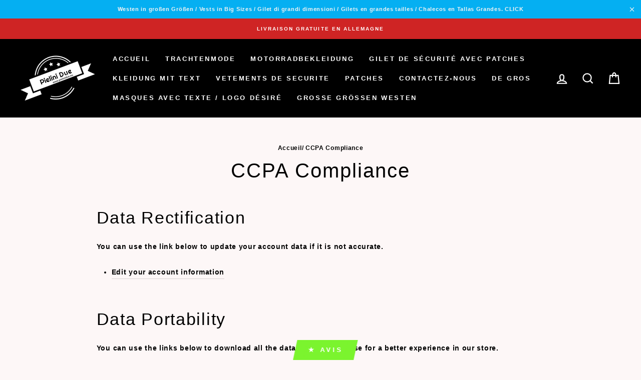

--- FILE ---
content_type: text/javascript; charset=utf-8
request_url: https://pielinidue.eu/fr/cart/update.js
body_size: 482
content:
{"token":"hWN85y84LyrUga9w2S9KnoAs?key=81086ff1ac6b73ded0dd774496d0d282","note":null,"attributes":{"language":"fr"},"original_total_price":0,"total_price":0,"total_discount":0,"total_weight":0.0,"item_count":0,"items":[],"requires_shipping":false,"currency":"EUR","items_subtotal_price":0,"cart_level_discount_applications":[],"discount_codes":[],"items_changelog":{"added":[]}}